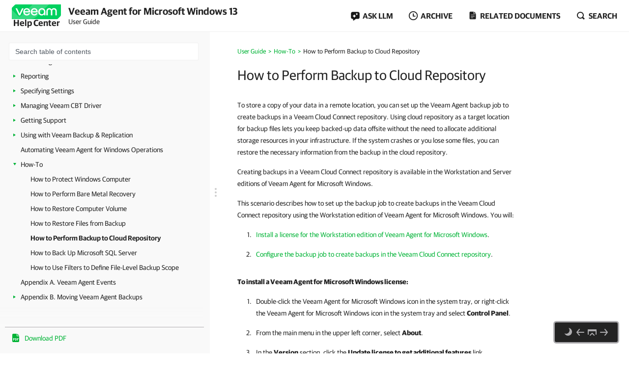

--- FILE ---
content_type: text/html
request_url: https://helpcenter.veeam.com/docs/agentforwindows/userguide/howto_backup_to_cloud.html
body_size: 20367
content:
<!DOCTYPE html>
<html lang="en" itemscope="" itemtype="https://schema.org/TechArticle">
    <head>
        <meta charset="utf-8">
        <title>How to Perform Backup to Cloud Repository - Veeam Agent for Microsoft Windows User Guide</title>
        <!--ZOOMSTOPFOLLOW-->
        <link rel="preload" href="//css.veeam.com/helpcenter/helpcenter_2dbedbc9c8209796e2077d7aa56662f2.css" as="style" type="text/css">
        <meta name="description" content="To store a copy of your data in a remote location, you can set up the Veeam Agent backup job to create backups in a Veeam Cloud Connect...">
        <link rel="canonical" href="https://helpcenter.veeam.com/docs/agentforwindows/userguide/howto_backup_to_cloud.html">
        <meta name="viewport" content="width=device-width, initial-scale=1.0">
        <meta property="og:title" content="How to Perform Backup to Cloud Repository - Veeam Agent for Microsoft Windows User Guide">
        <meta property="og:description" content="To store a copy of your data in a remote location, you can set up the Veeam Agent backup job to create backups in a Veeam Cloud Connect repository. Using cloud repository as a target location for backup files...">
        <meta property="og:url" content="https://helpcenter.veeam.com/docs/agentforwindows/userguide/howto_backup_to_cloud.html">
        <meta property="og:image" content="https://img.veeam.com/facebook/1600x800_helpcenter_es_build.png">
        <meta property="og:type" content="article">
        <meta property="fb:admins" content="100006069794563">
        <meta property="og:site_name" content="Veeam Help Center">
        <meta itemprop="url" content="https://helpcenter.veeam.com/docs/agentforwindows/userguide/howto_backup_to_cloud.html">
        <meta itemprop="description" content="To store a copy of your data in a remote location, you can set up the Veeam Agent backup job to create backups in a Veeam Cloud Connect repository. Using cloud repository as a target location for backup files...">
        <meta itemprop="dateModified" content="2024-12-10">
        <meta itemprop="datePublished" content="2026-01-09">
        <meta itemprop="thumbnailUrl" content="https://img.veeam.com/facebook/800x800_ijw_logo.png">
        <meta itemprop="inLanguage" content="en">
        <meta id="meta-version" itemprop="version" content="13">
        <link itemprop="mainEntityOfPage" href="https://helpcenter.veeam.com/docs/agentforwindows/userguide/howto_backup_to_cloud.html">
        <link rel="stylesheet" href="//css.veeam.com/helpcenter/helpcenter_2dbedbc9c8209796e2077d7aa56662f2.css">
        <link rel="icon" href="//img.veeam.com/favicon/favicon-16x16.ico" sizes="16x16">
        <link rel="icon" href="//img.veeam.com/favicon/favicon-16x16.png" sizes="16x16">
        <link rel="icon" href="//img.veeam.com/favicon/favicon-32x32.png" sizes="32x32">
        <link rel="icon" href="//img.veeam.com/favicon/favicon-57x57.png" sizes="57x57">
        <link rel="icon" href="//img.veeam.com/favicon/favicon-76x76.png" sizes="76x76">
        <link rel="icon" href="//img.veeam.com/favicon/favicon-128x128.png" sizes="128x128">
        <link rel="icon" href="//img.veeam.com/favicon/favicon-192x192.png" sizes="192x192">
        <link rel="icon" href="//img.veeam.com/favicon/favicon-228x228.png" sizes="228x228">
        <link rel="shortcut icon" href="//img.veeam.com/favicon/favicon-196x196px.png" sizes="196x196">
        <link rel="apple-touch-icon" href="//img.veeam.com/favicon/favicon-120x120.png" sizes="120x120">
        <link rel="apple-touch-icon" href="//img.veeam.com/favicon/favicon-152x152.png" sizes="152x152">
        <link rel="apple-touch-icon" href="//img.veeam.com/favicon/favicon-180x180.png" sizes="180x180">
        <script src="//js.veeam.com/helpcenter/vendor_60085d1c9b403553bdd754b378938f68.js" defer></script>
        <script>function setVersion(){var e=document.getElementById('meta-version'),l=window.location,v=e?'ver='+e.content:'';if(e&&l.search.indexOf('ver=')===-1)window.history.replaceState('','',l.pathname+(l.search?l.search+'&':'?')+v+l.hash);}setVersion();
</script>
        <script>function preAdjustToc(){var e=document.cookie.split(";");for(var t in e){var d=e[t].split("=");if(-1!==d[0].indexOf("hc_navpane_width")){var a=parseInt(d[1],10);if(!isNaN(a)){a<240&&(a=240),a>900&&(a=900);var i="",n=document.head||document.getElementsByTagName("head")[0],p=document.createElement("style");i+=".page-toc { width: "+a+"px; min-width: "+a+"px; }",i+=".topic-container { padding-left: "+(a+36)+"px}",p.appendChild(document.createTextNode(i)),n.appendChild(p)}}}}preAdjustToc();</script>
    </head>
    <body>
        <script>var lightThemeName="light",theme=localStorage.getItem("hc-preferred-theme")||lightThemeName;theme!==lightThemeName&&document.documentElement.classList.add("theme--"+theme);</script>
        <header class="page-header js-header">
            <div class="page-header__container js-header-viewport">
                <div class="page-header__left">
                    <a class="page-header__toc-toggle js-toggle-toc-mobile"></a>
                    <div class="page-header__logo">
                        <a href="//helpcenter.veeam.com/" target="_blank" class="page-header__logo-link">
                            <svg xmlns="http://www.w3.org/2000/svg" width="100" height="30" class="page-header__logo-img" viewBox="0 0 100 30" fill="none">
                                <title>Veeam Help Center</title>
                                <path d="M8.46718 0.0279752C7.57553 0.0279752 6.7169 0.382338 6.08744 1.01121L0.98572 6.10005C0.35526 6.72891 0 7.58437 0 8.47377V30L91.5869 29.9461C92.4785 29.9461 93.3371 29.5918 93.9666 28.9629L99.0113 23.9309C99.6417 23.3021 99.997 22.4466 99.997 21.5572L100 0.0269775L8.46718 0.0279752Z" fill="#00D15F"/>
                                <path opacity="0.2" d="M0 10.6598L0.0100075 29.992L34.1749 29.972C34.1749 29.972 37.9727 30.1457 40.9259 29.4939C46.3528 28.2971 49.5842 26.0032 53.6241 21.9744C60.4391 15.1767 75.7013 0 75.7013 0L42.2869 0.00399348L19.2681 22.8698C19.2681 22.8698 17.797 24.5099 15.8085 24.5109C14.3215 24.5119 13.4708 23.912 12.362 22.8898C12.0378 22.5903 0 10.6688 0 10.6598Z" fill="white"/>
                                <path d="M14.4967 22.2889L7.58765 7.89783H10.7019C10.7019 7.89783 15.6395 18.1993 15.7606 18.7213H15.8207C15.9447 18.1993 20.8793 7.89783 20.8793 7.89783H24.0236L17.1146 22.2889H14.4967Z" fill="white"/>
                                <path d="M37.4045 16.1969H26.2153C26.6176 18.5337 28.3409 20.009 30.5625 20.009C32.3828 20.009 33.5827 19.3003 34.1991 17.9797H37.0953C36.2306 20.7147 33.7368 22.5904 30.5585 22.5904C26.3654 22.5904 23.2842 19.5478 23.2842 15.0869C23.2842 10.6598 26.3044 7.58337 30.5585 7.58337C34.3503 7.58337 37.4635 10.8136 37.4635 15.0869C37.4655 15.5181 37.4655 15.7656 37.4045 16.1969ZM26.2453 13.8591H34.5384C34.3543 11.8896 32.7521 10.1707 30.5625 10.1707C28.3409 10.1677 26.6747 11.6161 26.2453 13.8591Z" fill="white"/>
                                <path d="M52.7546 16.1969H41.5644C41.9667 18.5337 43.69 20.009 45.9116 20.009C47.7319 20.009 48.9318 19.3003 49.5483 17.9797H52.4444C51.5798 20.7147 49.0859 22.5904 45.9076 22.5904C41.7145 22.5904 38.6333 19.5478 38.6333 15.0869C38.6333 10.6598 41.6535 7.58337 45.9076 7.58337C49.6994 7.58337 52.8127 10.8136 52.8127 15.0869C52.8147 15.5181 52.8146 15.7656 52.7546 16.1969ZM41.5955 13.8591H49.8885C49.7044 11.8896 48.1022 10.1707 45.9126 10.1707C43.69 10.1677 42.0278 11.6161 41.5955 13.8591Z" fill="white"/>
                                <path d="M68.4462 15.0899V22.286H65.9493L65.7012 20.042C64.5914 21.704 62.6509 22.5934 60.8907 22.5934C56.9448 22.5934 53.9546 19.4571 53.9546 15.0899C53.9546 10.7867 57.1589 7.58643 61.2589 7.58643C65.0237 7.58643 68.4462 10.2916 68.4462 15.0899ZM65.6061 15.0899C65.6061 11.9236 63.5116 10.1718 61.2589 10.1718C58.7921 10.1718 56.7907 12.1412 56.7907 15.0899C56.7907 18.0426 58.641 20.0081 61.2589 20.0081C63.4815 20.0081 65.6061 18.1624 65.6061 15.0899Z" fill="white"/>
                                <path d="M70.3564 22.2849V13.7692C70.3564 10.1717 72.6691 7.59033 76.2768 7.59033C79.1729 7.59033 80.715 9.52685 80.9332 10.2046H80.9932C81.2074 9.52884 82.7495 7.59033 85.6496 7.59033C89.2562 7.59033 91.5699 10.1717 91.5699 13.7692V22.2859H88.7339V13.9838C88.7339 11.647 87.6851 10.2326 85.5595 10.2326C83.431 10.2326 82.3852 11.647 82.3852 14.0447V22.3168H79.5492V14.0447C79.5492 11.647 78.5004 10.2326 76.3748 10.2326C74.2493 10.2326 73.2005 11.647 73.2005 13.9838V22.2859L70.3564 22.2849Z" fill="white"/>
                            </svg>
                            <span class="page-header__logo-title">Help Center</span>
                        </a>
                    </div>
                    <div class="page-header__context">Veeam Agent for Microsoft Windows 13<br><span class="document_title">User Guide</span></div>
                </div>
                <div class="page-header__controls">
                    <div class="related-documents js-ask-ai-container">
                        <a class="related-documents__toggle related-documents__toggle--ask-ai js-ask-ai-toggle"><span>ASK LLM</span></a>
                        <div class="related-documents__overlay"></div>
                        <div class="related-documents__inner related-documents__inner--small js-ask-ai-inner">
                            <div class="related-documents__list js-ask-ai-list-links">
                                <a href="//chat.openai.com/?q={%ASK_AI_Q%}&hints=search&temporary-chat=true"
                                   rel="nofollow" target="_blank">
                                    <div class="ask-ai-icon">
                                        <svg aria-label="ChatGPT" viewBox="0 0 320 320"
                                             xmlns="http://www.w3.org/2000/svg">
                                            <path d="M297.1,131c7.3-21.8,4.8-45.7-6.9-65.5-17.5-30.4-52.6-46-86.8-38.7C188.1,9.6,166.2-.1,143.2,0c-35,0-66.1,22.5-76.9,55.8-22.5,4.6-41.9,18.7-53.3,38.7C-4.6,124.8-.6,163,22.9,189c-7.3,21.8-4.8,45.7,6.9,65.5,17.5,30.4,52.6,46,86.8,38.7,15.2,17.2,37.2,27,60.1,26.8,35.1,0,66.2-22.5,76.9-55.9,22.5-4.6,41.9-18.7,53.3-38.7,17.6-30.3,13.5-68.5-9.9-94.5h0ZM176.8,299.1c-14,0-27.6-4.9-38.4-13.9.5-.3,1.3-.7,1.9-1.1l63.7-36.8c3.3-1.9,5.3-5.3,5.2-9.1v-89.8l26.9,15.6c.3.1.5.4.5.7v74.4c0,33.1-26.8,59.9-59.9,60h0ZM47.9,244c-7-12.1-9.6-26.4-7.2-40.2.5.3,1.3.8,1.9,1.1l63.7,36.8c3.2,1.9,7.2,1.9,10.5,0l77.8-44.9v31.1c0,.3-.1.6-.4.8l-64.4,37.2c-28.7,16.5-65.3,6.7-81.9-21.9h0ZM31.2,105c7-12.2,18-21.5,31.2-26.3,0,.6,0,1.5,0,2.2v73.6c0,3.7,2,7.2,5.2,9.1l77.8,44.9-26.9,15.6c-.3.2-.6.2-.9,0l-64.4-37.2c-28.6-16.6-38.5-53.2-22-81.9h0ZM252.4,156.4l-77.8-44.9,26.9-15.5c.3-.2.6-.2.9,0l64.4,37.2c28.7,16.6,38.5,53.3,21.9,81.9-7,12.1-18,21.4-31.2,26.3v-75.8c0-3.7-2-7.2-5.2-9.1h0ZM279.2,116.1c-.5-.3-1.3-.8-1.9-1.1l-63.7-36.8c-3.2-1.9-7.2-1.9-10.5,0l-77.8,44.9v-31.1c0-.3.1-.6.4-.8l64.4-37.2c28.7-16.5,65.4-6.7,81.9,22,7,12.1,9.5,26.3,7.1,40.1h0ZM110.7,171.5l-26.9-15.6c-.3-.1-.5-.4-.5-.7v-74.4c0-33.1,26.9-60,60-59.9,14,0,27.6,4.9,38.3,13.9-.5.3-1.3.7-1.9,1.1l-63.7,36.8c-3.3,1.8-5.3,5.3-5.2,9.1v89.8s0,0,0,0ZM125.3,140l34.7-20,34.7,20v40l-34.6,20-34.7-20v-40Z"
                                                  fill="var(--documents-link-color,#232323)" />
                                        </svg>
                                    </div>
                                    Ask ChatGPT
                                </a>
                                <a href="//x.com/i/grok?text={%ASK_AI_Q%}" rel="nofollow" target="_blank">
                                    <div class="ask-ai-icon">
                                        <svg aria-label="Grok" viewBox="0 0 512 492"
                                             xmlns="http://www.w3.org/2000/svg">
                                            <path d="M197.8,315.5l170.2-125.8c8.3-6.2,20.3-3.8,24.3,5.8,20.9,50.5,11.6,111.3-30.1,152.9-41.6,41.7-99.6,50.8-152.5,30l-57.8,26.8c83,56.8,183.7,42.7,246.7-20.3,49.9-50,65.4-118.2,50.9-179.6h.1c-21-90.1,5.2-126.2,58.7-200,1.3-1.8,2.6-3.5,3.8-5.3l-70.4,70.5v-.2l-243.9,245.3M162.6,346.1c-59.6-57-49.3-145.1,1.5-195.9,37.6-37.6,99.1-53,152.9-30.4l57.7-26.7c-12-8.8-25.1-16-39-21.3-71.5-29.2-153.5-12.7-208,41.9-54,54.1-71,137.3-41.9,208.3,21.8,53.1-13.9,90.6-49.9,128.5-12.8,13.4-25.6,26.9-35.9,41.1l162.6-145.4"
                                                  fill="var(--documents-link-color,#232323)" />
                                        </svg>
                                    </div>
                                    Ask Grok
                                </a>
                                <a href="//perplexity.ai/search?q={%ASK_AI_Q%}" rel="nofollow" target="_blank">
                                    <div class="ask-ai-icon">
                                        <svg aria-label="Perplexity" viewBox="0 0 24 24"
                                             xmlns="http://www.w3.org/2000/svg">
                                            <path d="M22.4,7.1h-2.3V0l-7.5,6.4V.2h-1.2v6.2L4.5,0v7.1H1.6v10.4h2.9v6.5l6.9-6.4v6.2h1.2v-6l6.9,6.2v-6.5h2.9V7.1h0ZM18.9,2.6v4.5h-5.4l5.4-4.5ZM5.6,2.6l4.9,4.5h-4.9s0-4.5,0-4.5ZM2.8,16.3v-8.1h7.8l-6.1,6.1v2s-1.7,0-1.7,0ZM5.6,21.4v-3.9h0v-2.6l5.8-5.8v7s-5.8,5.3-5.8,5.3ZM18.4,21.4l-5.8-5.2v-7.2l5.8,5.8v6.6ZM21.2,16.3h-1.7v-2l-6.1-6.1h7.8s0,8.1,0,8.1Z"
                                                  fill="var(--documents-link-color,#232323)" />
                                        </svg>
                                    </div>
                                    Ask Perplexity
                                </a>
                            </div>
                        </div>
                    </div>
                    <div class="related-documents js-versions-list-container hidden">
                        <a class="related-documents__toggle related-documents__toggle--archive js-versions-list-toggle"
                        ><span>Archive</span></a
                        >
                        <div class="related-documents__overlay"></div>
                        <div class="related-documents__inner related-documents__inner--small js-versions-inner">
                            <div class="related-documents__list js-versions-list-links"><a href="https://helpcenter.veeam.com/archive/agentforwindows/60/userguide/" rel="nofollow">Version 6</a> <a href="https://helpcenter.veeam.com/archive/agentforwindows/50/userguide/" rel="nofollow">Version 5.0</a></div>
                        </div>
                    </div>
                    <div class="related-documents related-documents--fullscreen-mobile js-docs-list-container">
                        <a class="related-documents__toggle related-documents__toggle--doc js-docs-list-toggle"><span>Related documents</span></a>
                        <div class="related-documents__overlay"></div>
                        <div class="related-documents__inner js-docs-inner">
                            <div class="related-documents__search-container js-docs-search-container">
                                <input class="related-documents__search js-docs-search" type="text" value="" placeholder="Search related documents">
                                <a class="js-docs-clear related-documents__form-clear"></a>
                            </div>
                            <div class="related-documents__list js-docs-list-links">
                                <div id="base_documents"><a href="https://helpcenter.veeam.com/docs/agentforwindows/configurator/">Configurator Reference</a></div>
                                <div id="additional_documents"><div id="additional_documents"><a href="https://helpcenter.veeam.com/docs/vbr/userguide/protect_comp.html?ver=13">Veeam Agent Backup with Veeam Backup & Replication</a> <a href="https://www.veeam.com/documentation-guides-datasheets.html?prd=vbr">Veeam Backup & Replication Documentation</a> <a href="https://www.veeam.com/documentation-guides-datasheets.html?prd=one">Veeam ONE Documentation</a> <a href="https://www.veeam.com/documentation-guides-datasheets.html?prd=mp">Veeam Management Pack Documentation</a> <a href="https://www.veeam.com/documentation-guides-datasheets.html?prd=val">Veeam Agent for Linux Documentation</a> <a href="https://www.veeam.com/documentation-guides-datasheets.html?prd=vam">Veeam Agent for Mac Documentation</a> <a href="https://www.veeam.com/documentation-guides-datasheets.html?prd=vaos">Veeam Agent for Oracle Solaris Documentation</a> <a href="https://www.veeam.com/documentation-guides-datasheets.html?prd=vaix">Veeam Agent for IBM AIX Documentation</a></div></div>
                                <div class="related-documents__global-search js-docs-global-search" style="display: none">
                                    <a tabindex="0" class="search-link--global js-docs-global-search-link" data-search="">Search for "<span></span>" in this document</a>
                                </div>
                            </div>
                        </div>
                    </div>
                    <div class="site-search js-search-container">
                        <a class="site-search__toggle js-search-button"><span>Search</span></a>
                        <div class="site-search__overlay"></div>
                        <div class="site-search__form-container js-search-box">
                            <div class="site-search__form">
                                <input autocomplete="off" type="text" size="5" id="search_txt" name="search_txt" class="site-search__form-input js-search-field" placeholder="Search">
                                <a class="js-search-clear site-search__form-clear"></a>
                            </div>
                        </div>
                    </div>
                </div>
            </div>
        </header>
        <div class="content js-page-content">
            <div class="viewport js-content-viewport">
                <nav class="page-toc mobile-hidden js-page-toc">
                    <div class="page-toc__title">Veeam Agent for Microsoft Windows 13<br><span class="document_title">User Guide</span></div>
                    <div class="page-toc__search js-toc-search">
                        <div class="page-toc__search-inner js-toc-search-container">
                            <input class="page-toc__search-input js-toc-search-input" type="text" value="" placeholder="Search table of contents">
                            <a class="js-toc-search-clear page-toc__search-clear"></a>
                        </div>
                        <div class="page-toc__search-container">
                            <div class="page-toc__search-list js-toc-search-list"></div>
                        </div>
                    </div>
                    <ul class="page-toc__search-links js-toc-search-links"><li class="has-list"><a href="overview.html" title="Overview">Overview</a><i></i><ul><li><a href="architecture.html" title="Solution Architecture">Solution Architecture</a></li><li><a href="operation_modes.html" title="Standalone and Managed Operation Modes">Standalone and Managed Operation Modes</a></li><li class="has-list"><a href="backup.html" title="Data Backup">Data Backup</a><i></i><ul><li class="has-list"><a href="backup_types.html" title="Backup Types">Backup Types</a><i></i><ul><li><a href="volume_backup.html" title="Volume-Level Backup">Volume-Level Backup</a></li><li><a href="file_backup.html" title="File-Level Backup">File-Level Backup</a></li><li><a href="system_state_backup.html" title="System State Data Backup">System State Data Backup</a></li><li><a href="personal_files_backup.html" title="Personal Data Backup">Personal Data Backup</a></li></ul></li><li><a href="backup_hiw.html" title="How Backup Works">How Backup Works</a></li><li><a href="scheduled_backup_job.html" title="Backup Job">Backup Job</a></li><li class="has-list"><a href="scheduled_backup.html" title="Backup Job Schedule">Backup Job Schedule</a><i></i><ul><li class="has-list"><a href="scheduled_backup_free_workstation.html" title="Scheduling Options in Free and Workstation Editions">Scheduling Options in Free and Workstation Editions</a><i></i><ul><li><a href="scheduled_backup_missed.html" title="Missed Backup Schedule">Missed Backup Schedule</a></li><li><a href="scheduled_backup_events.html" title="Backup on Specific Events">Backup on Specific Events</a></li><li><a href="scheduled_backup_retry.html" title="Automatic Job Retries">Automatic Job Retries</a></li></ul></li><li class="has-list"><a href="scheduled_backup_server.html" title="Scheduling Options in Server Edition">Scheduling Options in Server Edition</a><i></i><ul><li><a href="job_schedule.html" title="Automatic Startup Schedule">Automatic Startup Schedule</a></li><li><a href="job_retry.html" title="Job Retry">Job Retry</a></li><li><a href="backup_window.html" title="Backup Window">Backup Window</a></li></ul></li><li><a href="schedule_wakeup.html" title="Computer Wake Up from Sleep">Computer Wake Up from Sleep</a></li></ul></li><li class="has-list"><a href="adhoc_backup.html" title="Ad-Hoc Backup">Ad-Hoc Backup</a><i></i><ul><li><a href="adhoc_backup_incremental.html" title="Ad-Hoc Incremental Backup">Ad-Hoc Incremental Backup</a></li><li><a href="adhoc_backup_full.html" title="Standalone Full Backup">Standalone Full Backup</a></li></ul></li><li><a href="parallel_disk_processing.html" title="Parallel Disk Processing">Parallel Disk Processing</a></li><li class="has-list"><a href="backup_chain.html" title="Backup Chain">Backup Chain</a><i></i><ul><li><a href="backup_files.html" title="Types of Backup Files">Types of Backup Files</a></li><li class="has-list"><a href="retention.html" title="Short-Term Retention Policy">Short-Term Retention Policy</a><i></i><ul><li><a href="retention_days.html" title="General Short-term Retention Policy">General Short-term Retention Policy</a></li><li><a href="retention_deleted_items.html" title="Retention Policy for Outdated Backups">Retention Policy for Outdated Backups</a></li></ul></li><li><a href="gfs_retention.html" title="Long-Term Retention Policy (GFS)">Long-Term Retention Policy (GFS)</a></li><li><a href="active_full_backup.html" title="Active Full Backup">Active Full Backup</a></li><li class="has-list"><a href="synthetic_full_backup.html" title="Synthetic Full Backup">Synthetic Full Backup</a><i></i><ul><li><a href="synthetic_full_hiw.html" title="How Synthetic Full Backup Works">How Synthetic Full Backup Works</a></li></ul></li><li><a href="backup_compact_file.html" title="Compact of Full Backup File">Compact of Full Backup File</a></li></ul></li><li class="has-list"><a href="backup_to_object_storage.html" title="Backup to Object Storage">Backup to Object Storage</a><i></i><ul><li class="has-list"><a href="backup_immutability.html" title="Backup Immutability">Backup Immutability</a><i></i><ul><li><a href="backup_immutability_hiw.html" title="How Backup Immutability Works">How Backup Immutability Works</a></li><li><a href="immutability_block_generation.html" title="Block Generation">Block Generation</a></li></ul></li></ul></li><li><a href="backup_to_dedup_storage_app.html" title="Backup to Deduplicating Storage Appliances">Backup to Deduplicating Storage Appliances</a></li><li><a href="cloud_connect.html" title="Backup to Veeam Cloud Connect Repository">Backup to Veeam Cloud Connect Repository</a></li><li class="has-list"><a href="backup_health_check.html" title="Health Check for Backup Files">Health Check for Backup Files</a><i></i><ul><li><a href="health_check_standard.html" title="Standard Health Check">Standard Health Check</a></li><li><a href="health_check_object_storage.html" title="Health Check for Object Storage">Health Check for Object Storage</a></li></ul></li><li class="has-list"><a href="backup_cbt.html" title="Changed Block Tracking">Changed Block Tracking</a><i></i><ul><li><a href="backup_cbt_default.html" title="Default Changed Block Tracking Mechanism">Default Changed Block Tracking Mechanism</a></li><li><a href="backup_cbt_driver.html" title="Veeam Changed Block Tracking Driver">Veeam Changed Block Tracking Driver</a></li></ul></li><li><a href="compression_deduplication.html" title="Data Compression">Data Compression</a></li><li class="has-list"><a href="guest_processing.html" title="Guest Processing">Guest Processing</a><i></i><ul><li><a href="application_aware_processing.html" title="Application-Aware Processing">Application-Aware Processing</a></li><li><a href="pre_post_scripts.html" title="Pre-Freeze and Post-Thaw Scripts">Pre-Freeze and Post-Thaw Scripts</a></li><li class="has-list"><a href="transaction_truncation.html" title="Transaction Log Truncation">Transaction Log Truncation</a><i></i><ul><li><a href="copy_only.html" title="Copy Only Backup">Copy Only Backup</a></li></ul></li><li class="has-list"><a href="sql_backup.html" title="Microsoft SQL Server and Oracle Logs Backup">Microsoft SQL Server and Oracle Logs Backup</a><i></i><ul><li><a href="sql_backup_job.html" title="Database Log Backup Job">Database Log Backup Job</a></li><li><a href="sql_backup_hiw.html" title="How Microsoft SQL Server Log Backup Works">How Microsoft SQL Server Log Backup Works</a></li><li><a href="oracle_backup_hiw.html" title="How Oracle Archived Log Backup Works">How Oracle Archived Log Backup Works</a></li><li><a href="sql_backup_retention.html" title="Retention for Database Log Backups">Retention for Database Log Backups</a></li></ul></li><li class="has-list"><a href="indexing.html" title="File System Indexing">File System Indexing</a><i></i><ul><li><a href="indexing_hiw.html" title="How File Indexing Works">How File Indexing Works</a></li></ul></li></ul></li><li class="has-list"><a href="data_encryption.html" title="Data Encryption">Data Encryption</a><i></i><ul><li><a href="encryption_hiw.html" title="How Data Encryption Works">How Data Encryption Works</a></li><li><a href="decryption_hiw.html" title="How Data Decryption Works">How Data Decryption Works</a></li><li><a href="encrypted_backup_chain.html" title="Continuing Encrypted Backup Chain">Continuing Encrypted Backup Chain</a></li></ul></li><li class="has-list"><a href="backup_cache.html" title="Backup Cache">Backup Cache</a><i></i><ul><li><a href="backup_cache_hiw.html" title="How Backup Cache Works">How Backup Cache Works</a></li><li><a href="backup_cache_limitations.html" title="Limitations for Backup Cache">Limitations for Backup Cache</a></li></ul></li><li><a href="rotated_drives.html" title="Backup to Rotated Drives">Backup to Rotated Drives</a></li><li><a href="backup_usb.html" title="Backup of External Drives">Backup of External Drives</a></li></ul></li><li class="has-list"><a href="restore.html" title="Data Restore">Data Restore</a><i></i><ul><li class="has-list"><a href="restore_volume.html" title="Volume-Level Restore">Volume-Level Restore</a><i></i><ul><li class="has-list"><a href="data_restore_with_volume_resize.html" title="Volume Resize">Volume Resize</a><i></i><ul><li><a href="shrink_hiw.html" title="How Volume Shrink Works">How Volume Shrink Works</a></li><li><a href="extend_hiw.html" title="How Volume Extend Works">How Volume Extend Works</a></li></ul></li></ul></li><li><a href="restore_file.html" title="File-Level Restore">File-Level Restore</a></li><li><a href="encryption_restore.html" title="Restore from Encrypted Backups">Restore from Encrypted Backups</a></li></ul></li><li class="has-list"><a href="recovery_media.html" title="Veeam Recovery Media">Veeam Recovery Media</a><i></i><ul><li><a href="recovery_media_drivers.html" title="Drivers in Veeam Recovery Media">Drivers in Veeam Recovery Media</a></li></ul></li><li><a href="bitlocker.html" title="BitLocker Encrypted Volumes Support">BitLocker Encrypted Volumes Support</a></li><li><a href="vbr_integration.html" title="Integration with Veeam Backup &amp; Replication">Integration with Veeam Backup &amp; Replication</a></li></ul></li><li><a href="agent_management.html" title="Managing Veeam Agent in Veeam Backup &amp; Replication">Managing Veeam Agent in Veeam Backup &amp; Replication</a></li><li class="has-list"><a href="requirements.html" title="Planning and Preparation">Planning and Preparation</a><i></i><ul><li><a href="system_requirements.html" title="System Requirements">System Requirements</a></li><li><a href="permissions.html" title="Permissions">Permissions</a></li><li><a href="ports.html" title="Ports">Ports</a></li></ul></li><li class="has-list"><a href="installation.html" title="Installation and Configuration">Installation and Configuration</a><i></i><ul><li><a href="installation_before.html" title="Before You Begin">Before You Begin</a></li><li><a href="installation_process.html" title="Installing Veeam Agent for Microsoft Windows">Installing Veeam Agent for Microsoft Windows</a></li><li><a href="installation_unattended.html" title="Installing Veeam Agent for Microsoft Windows in Unattended Mode">Installing Veeam Agent for Microsoft Windows in Unattended Mode</a></li><li><a href="install_sysprep.html" title="Using Sysprep and Veeam Agent for Microsoft Windows">Using Sysprep and Veeam Agent for Microsoft Windows</a></li><li><a href="upgrade_process.html" title="Upgrading Veeam Agent for Microsoft Windows">Upgrading Veeam Agent for Microsoft Windows</a></li><li><a href="installation_advanced.html" title="Configuring Advanced Settings">Configuring Advanced Settings</a></li><li><a href="uninstallation_process.html" title="Uninstalling Veeam Agent for Microsoft Windows">Uninstalling Veeam Agent for Microsoft Windows</a></li><li><a href="installaton_after.html" title="What You Do Next">What You Do Next</a></li></ul></li><li><a href="quickstart.html" title="Getting Started">Getting Started</a></li><li class="has-list"><a href="licensing.html" title="Licensing">Licensing</a><i></i><ul><li><a href="license_editions.html" title="Product Editions">Product Editions</a></li><li><a href="license_agreement.html" title="License Agreements">License Agreements</a></li><li><a href="settings_manage_license_mode.html" title="Installing License">Installing License</a></li><li><a href="settings_mode.html" title="Selecting Product Edition">Selecting Product Edition</a></li><li><a href="settings_revoke_license.html" title="Revoking License">Revoking License</a></li></ul></li><li class="has-list"><a href="data_protection.html" title="Performing Backup">Performing Backup</a><i></i><ul><li class="has-list"><a href="image_create.html" title="Creating Veeam Recovery Media">Creating Veeam Recovery Media</a><i></i><ul><li><a href="image_create_before.html" title="Before You Begin">Before You Begin</a></li><li class="has-list"><a href="image_create_ui.html" title="Creating Veeam Recovery Media with UI">Creating Veeam Recovery Media with UI</a><i></i><ul><li><a href="image_create_launch.html" title="Step 1. Launch Create Recovery Media Wizard">Step 1. Launch Create Recovery Media Wizard</a></li><li><a href="image_create_options.html" title="Step 2. Specify Recovery Media Options">Step 2. Specify Recovery Media Options</a></li><li><a href="image_create_path.html" title="Step 3. Specify Path to ISO">Step 3. Specify Path to ISO</a></li><li><a href="image_create_review.html" title="Step 4. Review Recovery Image Settings">Step 4. Review Recovery Image Settings</a></li><li><a href="image_create_after.html" title="What You Do Next">What You Do Next</a></li></ul></li><li><a href="image_create_cmd.html" title="Creating Veeam Recovery Media with Command Line Interface">Creating Veeam Recovery Media with Command Line Interface</a></li><li><a href="image_mode.html" title="Defining Veeam Recovery Media Operation Mode">Defining Veeam Recovery Media Operation Mode</a></li></ul></li><li class="has-list"><a href="backup_job_create.html" title="Creating Backup Jobs">Creating Backup Jobs</a><i></i><ul><li><a href="backup_job_before.html" title="Before You Begin">Before You Begin</a></li><li><a href="backup_job_launch.html" title="Step 1. Launch New Backup Job Wizard">Step 1. Launch New Backup Job Wizard</a></li><li><a href="backup_job_name.html" title="Step 2. Specify Job Name and Description">Step 2. Specify Job Name and Description</a></li><li><a href="backup_job_mode.html" title="Step 3. Select Backup Mode">Step 3. Select Backup Mode</a></li><li class="has-list"><a href="backup_job_scope.html" title="Step 4. Specify Backup Scope Settings">Step 4. Specify Backup Scope Settings</a><i></i><ul><li><a href="backup_job_volumes.html" title="Selecting Volumes to Back Up">Selecting Volumes to Back Up</a></li><li><a href="backup_job_folders.html" title="Selecting Folders to Back Up">Selecting Folders to Back Up</a></li></ul></li><li><a href="backup_job_target.html" title="Step 5. Select Backup Destination">Step 5. Select Backup Destination</a></li><li class="has-list"><a href="backup_job_target_settings.html" title="Step 6. Specify Backup Storage Settings">Step 6. Specify Backup Storage Settings</a><i></i><ul><li><a href="backup_job_drive.html" title="Local Storage Settings">Local Storage Settings</a></li><li class="has-list"><a href="backup_job_object_storage.html" title="Object Storage Settings">Object Storage Settings</a><i></i><ul><li><a href="backup_job_object_storage_s3_compatible.html" title="S3 Compatible Settings">S3 Compatible Settings</a></li><li><a href="backup_job_object_storage_s3.html" title="Amazon S3 Settings">Amazon S3 Settings</a></li><li><a href="backup_job_object_storage_google.html" title="Google Cloud Storage Settings">Google Cloud Storage Settings</a></li><li><a href="backup_job_object_storage_azure.html" title="Microsoft Azure Blob Storage Settings">Microsoft Azure Blob Storage Settings</a></li></ul></li><li><a href="backup_job_share.html" title="Shared Folder Settings">Shared Folder Settings</a></li><li><a href="backup_job_vbr.html" title="Veeam Backup Repository Settings">Veeam Backup Repository Settings</a></li><li><a href="backup_job_sp_settings.html" title="Veeam Cloud Connect Repository Settings">Veeam Cloud Connect Repository Settings</a></li></ul></li><li><a href="backup_job_gfs_settings.html" title="Step 7. Specify GFS Retention Policy">Step 7. Specify GFS Retention Policy</a></li><li class="has-list"><a href="backup_job_advanced.html" title="Step 8. Specify Advanced Backup Settings">Step 8. Specify Advanced Backup Settings</a><i></i><ul><li><a href="backup_job_advanced_backup.html" title="Backup Settings">Backup Settings</a></li><li><a href="backup_job_maintenance.html" title="Maintenance Settings">Maintenance Settings</a></li><li><a href="backup_job_advanced_storage.html" title="Storage Settings">Storage Settings</a></li></ul></li><li><a href="backup_job_cache.html" title="Step 9. Specify Backup Cache Settings">Step 9. Specify Backup Cache Settings</a></li><li class="has-list"><a href="backup_job_vss.html" title="Step 10. Specify Guest Processing Settings">Step 10. Specify Guest Processing Settings</a><i></i><ul><li><a href="backup_job_vss_general.html" title="Application-Aware Processing">Application-Aware Processing</a></li><li><a href="backup_job_vss_sql.html" title="Microsoft SQL Server Transaction Log Settings">Microsoft SQL Server Transaction Log Settings</a></li><li><a href="backup_job_vss_oracle.html" title="Oracle Archived Log Settings">Oracle Archived Log Settings</a></li><li><a href="backup_job_vss_sharepoint.html" title="Microsoft SharePoint Account Settings">Microsoft SharePoint Account Settings</a></li><li><a href="backup_job_vss_scripts.html" title="Pre-Freeze and Post-Thaw Scripts">Pre-Freeze and Post-Thaw Scripts</a></li><li><a href="backup_job_vss_indexing.html" title="File Indexing">File Indexing</a></li></ul></li><li class="has-list"><a href="backup_job_schedule.html" title="Step 11. Specify Backup Schedule">Step 11. Specify Backup Schedule</a><i></i><ul><li><a href="backup_job_schedule_free_desktop.html" title="Scheduling Settings in Free and Workstation Editions">Scheduling Settings in Free and Workstation Editions</a></li><li><a href="backup_job_schedule_server.html" title="Scheduling Settings in Server Edition">Scheduling Settings in Server Edition</a></li></ul></li><li><a href="backup_job_review.html" title="Step 12. Review Backup Job Settings">Step 12. Review Backup Job Settings</a></li><li><a href="backup_job_after.html" title="What You Do Next">What You Do Next</a></li></ul></li><li class="has-list"><a href="managing_backup_jobs.html" title="Managing Backup Jobs">Managing Backup Jobs</a><i></i><ul><li><a href="backup_job_edit.html" title="Editing Backup Job Settings">Editing Backup Job Settings</a></li><li><a href="disable_backup_job.html" title="Disabling and Enabling Scheduled Backups">Disabling and Enabling Scheduled Backups</a></li><li><a href="backup_job_stop.html" title="Stopping Backup Job">Stopping Backup Job</a></li><li><a href="backup_job_remove.html" title="Removing Backup Job">Removing Backup Job</a></li></ul></li><li><a href="post-job_activity_prompt.html" title="Controlling Backup Post-Job Action">Controlling Backup Post-Job Action</a></li><li class="has-list"><a href="performing_adhoc_backups.html" title="Performing Ad-Hoc Backups">Performing Ad-Hoc Backups</a><i></i><ul><li><a href="backup_incremental.html" title="Creating Incremental Backups">Creating Incremental Backups</a></li><li><a href="backup_active_full.html" title="Creating Active Full Backups">Creating Active Full Backups</a></li><li><a href="backup_standalone_full.html" title="Creating Standalone Full Backups">Creating Standalone Full Backups</a></li><li><a href="backup_standalone_full_location.html" title="Performing Backup to Another Location">Performing Backup to Another Location</a></li></ul></li><li><a href="backup_cmd.html" title="Performing Backup with Command Line Interface">Performing Backup with Command Line Interface</a></li><li><a href="backup_delete.html" title="Deleting Backups">Deleting Backups</a></li><li class="has-list"><a href="backup_cache_manage.html" title="Managing Backup Cache">Managing Backup Cache</a><i></i><ul><li><a href="backup_cache_view_log.html" title="Monitoring Backup Cache Activity">Monitoring Backup Cache Activity</a></li><li><a href="backup_cache_pause.html" title="Pausing Backup Cache Synchronization">Pausing Backup Cache Synchronization</a></li><li><a href="backup_cache_purge.html" title="Deleting Restore Points from Backup Cache">Deleting Restore Points from Backup Cache</a></li></ul></li></ul></li><li class="has-list"><a href="disaster_recovery.html" title="Performing Restore">Performing Restore</a><i></i><ul><li class="has-list"><a href="image_boot.html" title="Restoring from Veeam Recovery Media">Restoring from Veeam Recovery Media</a><i></i><ul><li><a href="baremetal_byb.html" title="Before You Begin">Before You Begin</a></li><li class="has-list"><a href="image_boot_manual.html" title="Restoring from Veeam Recovery Media in the Manual Mode">Restoring from Veeam Recovery Media in the Manual Mode</a><i></i><ul><li><a href="baremetal_boot.html" title="Step 1. Boot from Veeam Recovery Media">Step 1. Boot from Veeam Recovery Media</a></li><li><a href="baremetal_network.html" title="Step 2. Select Network Adapter or Wireless Network">Step 2. Select Network Adapter or Wireless Network</a></li><li><a href="baremetal_launch.html" title="Step 3. Launch Veeam Recovery Media Wizard">Step 3. Launch Veeam Recovery Media Wizard</a></li><li><a href="baremetal_source.html" title="Step 4. Specify Backup File Location">Step 4. Specify Backup File Location</a></li><li><a href="baremetal_remote.html" title="Step 5. Select Network Storage Type">Step 5. Select Network Storage Type</a></li><li class="has-list"><a href="baremetal_remote_conf.html" title="Step 6. Specify Network Storage Settings">Step 6. Specify Network Storage Settings</a><i></i><ul><li class="has-list"><a href="baremetal_object_storage.html" title="Object Storage Settings">Object Storage Settings</a><i></i><ul><li><a href="baremetal_s3_compatible.html" title="S3 Compatible Settings">S3 Compatible Settings</a></li><li><a href="baremetal_amazon.html" title="Amazon S3 Settings">Amazon S3 Settings</a></li><li><a href="baremetal_google.html" title="Google Cloud Storage Settings">Google Cloud Storage Settings</a></li><li><a href="baremetal_azure.html" title="Microsoft Azure Blob Storage Settings">Microsoft Azure Blob Storage Settings</a></li></ul></li><li><a href="baremetal_share.html" title="Shared Folder Settings">Shared Folder Settings</a></li><li><a href="baremetal_vbr.html" title="Backup Server Settings">Backup Server Settings</a></li><li><a href="baremetal_sp.html" title="Service Provider Settings">Service Provider Settings</a></li></ul></li><li><a href="baremetal_backup.html" title="Step 7. Select Backup">Step 7. Select Backup</a></li><li><a href="baremetal_point.html" title="Step 8. Select Restore Point">Step 8. Select Restore Point</a></li><li><a href="baremetal_mode.html" title="Step 9. Select Data Restore Mode">Step 9. Select Data Restore Mode</a></li><li><a href="baremetal_disk_mapping.html" title="Step 10. Map Restored Disks">Step 10. Map Restored Disks</a></li><li><a href="baremetal_resize.html" title="Step 11. Resize Restored Volumes">Step 11. Resize Restored Volumes</a></li><li><a href="baremetal_start.html" title="Step 12. Start Restore Process">Step 12. Start Restore Process</a></li></ul></li><li><a href="image_boot_unattended.html" title="Restoring from Veeam Recovery Media in the Unattended Mode">Restoring from Veeam Recovery Media in the Unattended Mode</a></li></ul></li><li><a href="image_boot_endpoint.html" title="Using Veeam Agent and Microsoft Windows Tools">Using Veeam Agent and Microsoft Windows Tools</a></li><li><a href="image_boot_windows.html" title="Using Microsoft Windows Recovery Environment">Using Microsoft Windows Recovery Environment</a></li><li class="has-list"><a href="volume_restore.html" title="Restoring Volumes">Restoring Volumes</a><i></i><ul><li><a href="volume_restore_before.html" title="Before You Begin">Before You Begin</a></li><li><a href="volume_restore_launch.html" title="Step 1. Launch Volume Level Restore Wizard">Step 1. Launch Volume Level Restore Wizard</a></li><li><a href="volume_restore_source.html" title="Step 2. Specify Backup File Location">Step 2. Specify Backup File Location</a></li><li><a href="volume_restore_remote.html" title="Step 3. Select Network Storage Type">Step 3. Select Network Storage Type</a></li><li class="has-list"><a href="volume_restore_remote_conf.html" title="Step 4. Specify Network Storage Settings">Step 4. Specify Network Storage Settings</a><i></i><ul><li class="has-list"><a href="volume_restore_object_storage.html" title="Object Storage Settings">Object Storage Settings</a><i></i><ul><li><a href="volume_restore_s3_compatible.html" title="S3 Compatible Settings">S3 Compatible Settings</a></li><li><a href="volume_restore_amazon.html" title="Amazon S3 Settings">Amazon S3 Settings</a></li><li><a href="volume_restore_google.html" title="Google Cloud Storage Settings">Google Cloud Storage Settings</a></li><li><a href="volume_restore_azure.html" title="Microsoft Azure Blob Storage Settings">Microsoft Azure Blob Storage Settings</a></li></ul></li><li><a href="volume_restore_share.html" title="Shared Folder Settings">Shared Folder Settings</a></li><li><a href="volume_restore_vbr.html" title="Backup Server Settings">Backup Server Settings</a></li><li><a href="volume_restore_sp.html" title="Service Provider Settings">Service Provider Settings</a></li></ul></li><li><a href="volume_restore_backup.html" title="Step 5. Select Backup">Step 5. Select Backup</a></li><li><a href="volume_restore_point.html" title="Step 6. Select Restore Point">Step 6. Select Restore Point</a></li><li class="has-list"><a href="volume_restore_disk_mapping.html" title="Step 7. Map Restored Disks">Step 7. Map Restored Disks</a><i></i><ul><li><a href="volume_restore_allocate.html" title="Allocating Restored Volumes to Dynamic Disks">Allocating Restored Volumes to Dynamic Disks</a></li></ul></li><li><a href="volume_restore_resize.html" title="Step 8. Resize Restored Volumes">Step 8. Resize Restored Volumes</a></li><li><a href="volume_restore_complete.html" title="Step 9. Complete Restore Process">Step 9. Complete Restore Process</a></li></ul></li><li class="has-list"><a href="files_restore.html" title="Restoring Files and Folders">Restoring Files and Folders</a><i></i><ul><li><a href="files_restore_before.html" title="Before You Begin">Before You Begin</a></li><li><a href="files_restore_launch.html" title="Step 1. Launch File Level Restore Wizard">Step 1. Launch File Level Restore Wizard</a></li><li><a href="files_restore_source.html" title="Step 2. Specify Backup File Location">Step 2. Specify Backup File Location</a></li><li><a href="files_restore_remote.html" title="Step 3. Select Remote Storage Type">Step 3. Select Remote Storage Type</a></li><li class="has-list"><a href="files_restore_remote_conf.html" title="Step 4. Specify Remote Storage Settings">Step 4. Specify Remote Storage Settings</a><i></i><ul><li class="has-list"><a href="files_restore_object_storage.html" title="Object Storage Settings">Object Storage Settings</a><i></i><ul><li><a href="files_restore_s3_compatible.html" title="S3 Compatible Settings">S3 Compatible Settings</a></li><li><a href="files_restore_amazon.html" title="Amazon S3 Settings">Amazon S3 Settings</a></li><li><a href="files_restore_google.html" title="Google Cloud Storage Settings">Google Cloud Storage Settings</a></li><li><a href="files_restore_azure.html" title="Microsoft Azure Blob Storage Settings">Microsoft Azure Blob Storage Settings</a></li></ul></li><li><a href="files_restore_share.html" title="Shared Folder Settings">Shared Folder Settings</a></li><li><a href="files_restore_vbr.html" title="Backup Server Settings">Backup Server Settings</a></li><li><a href="files_restore_sp.html" title="Service Provider Settings">Service Provider Settings</a></li></ul></li><li><a href="files_restore_backup.html" title="Step 5. Select Backup">Step 5. Select Backup</a></li><li><a href="files_restore_point.html" title="Step 6. Select Restore Point">Step 6. Select Restore Point</a></li><li><a href="files_restore_complete.html" title="Step 7. Verify Restore Settings">Step 7. Verify Restore Settings</a></li><li class="has-list"><a href="files_restore_save.html" title="Step 8. Save Restored Files">Step 8. Save Restored Files</a><i></i><ul><li><a href="files_restore_initial.html" title="Saving Files to Initial Location">Saving Files to Initial Location</a></li><li><a href="files_restore_new.html" title="Saving Files to New Location">Saving Files to New Location</a></li><li><a href="files_restore_winexp.html" title="Working with Windows Explorer">Working with Windows Explorer</a></li><li><a href="files_restore_elevate.html" title="Elevating Access Rights">Elevating Access Rights</a></li><li><a href="files_restore_close.html" title="Closing Veeam Backup Browser">Closing Veeam Backup Browser</a></li></ul></li></ul></li><li><a href="restore_encrypted.html" title="Restoring Data from Encrypted Backups">Restoring Data from Encrypted Backups</a></li></ul></li><li class="has-list"><a href="reporting.html" title="Reporting">Reporting</a><i></i><ul><li class="has-list"><a href="reporting_control_panel.html" title="Viewing Statistics in Control Panel">Viewing Statistics in Control Panel</a><i></i><ul><li class="has-list"><a href="monitoring_restore_points.html" title="Viewing Statistics for Separate Restore Points">Viewing Statistics for Separate Restore Points</a><i></i><ul><li><a href="monitoring_restore_points_general.html" title="General Statistics">General Statistics</a></li><li><a href="monitoring_restore_points_db.html" title="Transaction Log Backup Statistics">Transaction Log Backup Statistics</a></li></ul></li><li><a href="monitoring_job_retries.html" title="Viewing Information About Job Retries">Viewing Information About Job Retries</a></li><li><a href="monitoring_backup_cache.html" title="Viewing Status of Restore Points in Backup Cache">Viewing Status of Restore Points in Backup Cache</a></li></ul></li><li><a href="reporting_tray.html" title="Monitoring Backup State with Tray Agent">Monitoring Backup State with Tray Agent</a></li><li><a href="reporting_taskbar.html" title="Monitoring Backup Process in Taskbar Button">Monitoring Backup Process in Taskbar Button</a></li><li><a href="viewing_events.html" title="Viewing and Dismissing Veeam Agent Events">Viewing and Dismissing Veeam Agent Events</a></li><li><a href="viewing_events_desktop.html" title="Viewing Events with Windows Notification Center">Viewing Events with Windows Notification Center</a></li><li><a href="reporting_email.html" title="Viewing Job Session Results in Email Reports">Viewing Job Session Results in Email Reports</a></li></ul></li><li class="has-list"><a href="settings.html" title="Specifying Settings">Specifying Settings</a><i></i><ul><li><a href="settings_resources.html" title="Throttling Backup Activities">Throttling Backup Activities</a></li><li class="has-list"><a href="settings_network.html" title="Restricting Network Connections Usage">Restricting Network Connections Usage</a><i></i><ul><li><a href="settings_network_bandwidth.html" title="Limiting Bandwidth Consumption">Limiting Bandwidth Consumption</a></li><li><a href="metered_connections.html" title="Disabling Backup over Metered Connections">Disabling Backup over Metered Connections</a></li><li><a href="settings_network_vpn.html" title="Disabling Backup over VPN Connections">Disabling Backup over VPN Connections</a></li><li><a href="settings_network_wifi.html" title="Selecting Wireless Networks for Backup">Selecting Wireless Networks for Backup</a></li></ul></li><li><a href="managing_devices.html" title="Managing Rotated Drives">Managing Rotated Drives</a></li><li><a href="settings_disable_notifications.html" title="Disabling Control Panel Notifications">Disabling Control Panel Notifications</a></li><li class="has-list"><a href="settings_enable_email_notifications.html" title="Enabling Email Notifications">Enabling Email Notifications</a><i></i><ul><li><a href="settings_enable_email_notifications_smtp.html" title="Custom SMTP Server Settings">Custom SMTP Server Settings</a></li><li class="has-list"><a href="settings_enable_email_notifications_google.html" title="Gmail Server Settings">Gmail Server Settings</a><i></i><ul><li><a href="settings_register_google_app.html" title="Registering Application in Google Cloud Console">Registering Application in Google Cloud Console</a></li></ul></li><li class="has-list"><a href="settings_enable_email_notifications_microsoft.html" title="Microsoft 365 Server Settings">Microsoft 365 Server Settings</a><i></i><ul><li><a href="settings_register_azure_app.html" title="Registering Application in Microsoft Azure Portal">Registering Application in Microsoft Azure Portal</a></li></ul></li></ul></li><li><a href="settings_updates.html" title="Checking for New Product Versions and Updates">Checking for New Product Versions and Updates</a></li></ul></li><li class="has-list"><a href="cbt_manage.html" title="Managing Veeam CBT Driver">Managing Veeam CBT Driver</a><i></i><ul><li><a href="cbt_install.html" title="Installing Veeam CBT Driver">Installing Veeam CBT Driver</a></li><li><a href="cbt_remove.html" title="Removing Veeam CBT Driver">Removing Veeam CBT Driver</a></li><li><a href="cbt_remove_media.html" title="Removing CBT Driver with Veeam Recovery Media">Removing CBT Driver with Veeam Recovery Media</a></li><li><a href="cbt_reset.html" title="Resetting CBT">Resetting CBT</a></li></ul></li><li class="has-list"><a href="support.html" title="Getting Support">Getting Support</a><i></i><ul><li><a href="support_report.html" title="Reporting Issues">Reporting Issues</a></li></ul></li><li class="has-list"><a href="integrate.html" title="Using with Veeam Backup &amp; Replication">Using with Veeam Backup &amp; Replication</a><i></i><ul><li><a href="integrate_permissions.html" title="Setting Up User Permissions on Backup Repositories">Setting Up User Permissions on Backup Repositories</a></li><li class="has-list"><a href="license_vbr.html" title="Managing License">Managing License</a><i></i><ul><li><a href="manage_instance_consumption.html" title="Managing Instance Consumption by Veeam Agents">Managing Instance Consumption by Veeam Agents</a></li><li><a href="license_vbr_mode.html" title="Assigning License to Veeam Agent">Assigning License to Veeam Agent</a></li><li><a href="license_vbr_revoke.html" title="Viewing Licensed Veeam Agents and Revoking License">Viewing Licensed Veeam Agents and Revoking License</a></li></ul></li><li class="has-list"><a href="performing_data_protection_tas.html" title="Performing Data Protection Tasks">Performing Data Protection Tasks</a><i></i><ul><li><a href="integration_backup_repository.html" title="Backing Up to Backup Repositories">Backing Up to Backup Repositories</a></li><li><a href="integration_backup_cloud.html" title="Backing Up to Cloud Repositories">Backing Up to Cloud Repositories</a></li><li><a href="integration_backup_copy.html" title="Performing Backup Copy for Veeam Agent Backups">Performing Backup Copy for Veeam Agent Backups</a></li><li><a href="sn_surebackup.html" title="Using SureBackup">Using SureBackup</a></li><li><a href="integration_tape.html" title="Archiving Veeam Agent Backups to Tape">Archiving Veeam Agent Backups to Tape</a></li><li><a href="integration_backup_scan.html" title="Scanning Backup">Scanning Backup</a></li></ul></li><li class="has-list"><a href="performing_restore_tasks.html" title="Restoring Data from Veeam Agent Backups">Restoring Data from Veeam Agent Backups</a><i></i><ul><li><a href="integration_instant_restore_vsphere.html" title="Restoring Veeam Agent Backup to vSphere VM">Restoring Veeam Agent Backup to vSphere VM</a></li><li><a href="integration_instant_restore_hyperv.html" title="Restoring Veeam Agent Backup to Hyper-V VM">Restoring Veeam Agent Backup to Hyper-V VM</a></li><li><a href="integration_instant_restore_nutanix.html" title="Restoring Veeam Agent Backup to Nutanix VM">Restoring Veeam Agent Backup to Nutanix VM</a></li><li><a href="integration_instant_restore_proxmox.html" title="Restoring Veeam Agent Backup to Proxmox VM">Restoring Veeam Agent Backup to Proxmox VM</a></li><li><a href="integration_instant_restore_scale.html" title="Restoring Veeam Agent Backup to Scale Computing HyperCore">Restoring Veeam Agent Backup to Scale Computing HyperCore</a></li><li><a href="integration_restore_ovirt.html" title="Restoring Veeam Agent Backup to oVirt KVM VM">Restoring Veeam Agent Backup to oVirt KVM VM</a></li><li><a href="integration_restore_ovirt_disk.html" title="Restoring Disk from Veeam Agent Backup to oVirt KVM">Restoring Disk from Veeam Agent Backup to oVirt KVM</a></li><li><a href="integration_restore_to_azure.html" title="Restoring to Microsoft Azure">Restoring to Microsoft Azure</a></li><li><a href="integration_restore_to_amazon.html" title="Restoring to Amazon EC2">Restoring to Amazon EC2</a></li><li><a href="integration_restore_to_google.html" title="Restoring to Google Compute Engine">Restoring to Google Compute Engine</a></li><li class="has-list"><a href="integration_volume_restore.html" title="Restoring Volumes">Restoring Volumes</a><i></i><ul><li><a href="integration_volume_restore_before.html" title="Before You Begin">Before You Begin</a></li><li><a href="integration_volume_restore_launch.html" title="Step 1. Launch Volume Level Restore Wizard">Step 1. Launch Volume Level Restore Wizard</a></li><li><a href="integration_volume_restore_backup.html" title="Step 2. Select Backup">Step 2. Select Backup</a></li><li><a href="integration_volume_restore_point.html" title="Step 3. Select Restore Point">Step 3. Select Restore Point</a></li><li><a href="integration_volume_restore_disk_mapping.html" title="Step 4. Map Restored Disks">Step 4. Map Restored Disks</a></li><li><a href="integration_volume_restore_resize.html" title="Step 5. Resize Restored Volumes">Step 5. Resize Restored Volumes</a></li><li><a href="integration_volume_restore_secure.html" title="Step 6. Specify Secure Restore Settings">Step 6. Specify Secure Restore Settings</a></li><li><a href="integration_volume_restore_reason.html" title="Step 7. Specify Restore Reason">Step 7. Specify Restore Reason</a></li><li><a href="integration_volume_restore_complete.html" title="Step 8. Complete Restore Process">Step 8. Complete Restore Process</a></li></ul></li><li class="has-list"><a href="integration_flr.html" title="Restoring Files and Folders">Restoring Files and Folders</a><i></i><ul><li><a href="integration_file_restore_before.html" title="Before You Begin">Before You Begin</a></li><li><a href="integration_file_restore_launch.html" title="Step 1. Launch File Level Restore Wizard">Step 1. Launch File Level Restore Wizard</a></li><li><a href="integration_file_restore_machine.html" title="Step 2. Select Machine">Step 2. Select Machine</a></li><li><a href="integration_file_restore_point.html" title="Step 3. Select Restore Point">Step 3. Select Restore Point</a></li><li><a href="integration_file_restore_reason.html" title="Step 4. Specify Restore Reason">Step 4. Specify Restore Reason</a></li><li><a href="integration_file_restore_settings.html" title="Step 5. Verify Restore Settings">Step 5. Verify Restore Settings</a></li><li class="has-list"><a href="integration_file_restore_complete.html" title="Step 6. Finalize Restore">Step 6. Finalize Restore</a><i></i><ul><li><a href="integration_file_restore_complete_compare.html" title="Comparing Files and Folders">Comparing Files and Folders</a></li><li><a href="integration_file_restore_complete_changed.html" title="Restoring Changed Files and Folders">Restoring Changed Files and Folders</a></li><li><a href="integration_file_restore_complete_copy.html" title="Copying Files and Folders to Console or Shared Folder">Copying Files and Folders to Console or Shared Folder</a></li><li><a href="integration_file_restore_complete_original.html" title="Restoring Files and Folders to Original Location">Restoring Files and Folders to Original Location</a></li><li><a href="integration_file_restore_complete_new.html" title="Restoring Files and Folders to Another Veeam Agent Computer">Restoring Files and Folders to Another Veeam Agent Computer</a></li><li><a href="integration_file_restore_complete_permissions.html" title="Restoring Permissions">Restoring Permissions</a></li><li><a href="integration_file_restore_complete_items.html" title="Launching Application Item Restore">Launching Application Item Restore</a></li><li><a href="integration_file_restore_complete_explorer.html" title="Working with Microsoft Windows File Explorer">Working with Microsoft Windows File Explorer</a></li><li><a href="integration_file_restore_complete_close.html" title="Closing Veeam Backup Browser">Closing Veeam Backup Browser</a></li></ul></li></ul></li><li><a href="integration_explorers.html" title="Restoring Application Items">Restoring Application Items</a></li><li class="has-list"><a href="integration_disk_restore.html" title="Exporting Disks">Exporting Disks</a><i></i><ul><li><a href="integration_disk_restore_launch.html" title="Step 1. Launch Export Disk Wizard">Step 1. Launch Export Disk Wizard</a></li><li><a href="integration_disk_restore_backup.html" title="Step 2. Select Backup">Step 2. Select Backup</a></li><li><a href="integration_disk_restore_point.html" title="Step 3. Select Restore Point">Step 3. Select Restore Point</a></li><li><a href="integration_disk_restore_disks.html" title="Step 4. Select Disks">Step 4. Select Disks</a></li><li><a href="integration_disk_restore_format.html" title="Step 5. Select Destination and Disk Format">Step 5. Select Destination and Disk Format</a></li><li><a href="integration_disk_restore_secure.html" title="Step 6. Specify Secure Restore Settings">Step 6. Specify Secure Restore Settings</a></li><li><a href="integration_disk_restore_reason.html" title="Step 7. Specify Restore Reason">Step 7. Specify Restore Reason</a></li><li><a href="integration_disk_restore_complete.html" title="Step 8. Complete Restore Process">Step 8. Complete Restore Process</a></li></ul></li><li class="has-list"><a href="integration_publish.html" title="Publishing Disks">Publishing Disks</a><i></i><ul><li class="has-list"><a href="integration_publish_disks.html" title="Performing Disk Publish">Performing Disk Publish</a><i></i><ul><li><a href="integration_publish_before.html" title="Before You Begin">Before You Begin</a></li><li><a href="integration_publish_wizard.html" title="Step 1. Launch Publish Disks Wizard">Step 1. Launch Publish Disks Wizard</a></li><li><a href="integration_publish_computer.html" title="Step 2. Select Computer">Step 2. Select Computer</a></li><li><a href="integration_publish_point.html" title="Step 3. Select Restore Point">Step 3. Select Restore Point</a></li><li><a href="integration_publish_disk.html" title="Step 4. Select Disks">Step 4. Select Disks</a></li><li><a href="integration_publish_server.html" title="Step 5. Select Target Server">Step 5. Select Target Server</a></li><li><a href="integration_publish_reason.html" title="Step 6. Specify Restore Reason">Step 6. Specify Restore Reason</a></li><li><a href="integration_publish_finish.html" title="Step 7. Finish Working with Wizard">Step 7. Finish Working with Wizard</a></li><li><a href="integration_publish_after.html" title="What You Do Next">What You Do Next</a></li></ul></li><li><a href="integration_publish_session.html" title="Managing Publishing Disks Session">Managing Publishing Disks Session</a></li></ul></li><li><a href="agent_export_backup.html" title="Exporting Restore Point to Full Backup File">Exporting Restore Point to Full Backup File</a></li></ul></li><li class="has-list"><a href="integration_administration.html" title="Performing Administration Tasks">Performing Administration Tasks</a><i></i><ul><li><a href="integration_import.html" title="Importing Veeam Agent Backups">Importing Veeam Agent Backups</a></li><li><a href="integration_disable.html" title="Enabling and Disabling Veeam Agent Backup Jobs">Enabling and Disabling Veeam Agent Backup Jobs</a></li><li><a href="integration_statistics.html" title="Viewing Veeam Agent Backup Job Statistics">Viewing Veeam Agent Backup Job Statistics</a></li><li><a href="integration_delete.html" title="Deleting Veeam Agent Backup Jobs">Deleting Veeam Agent Backup Jobs</a></li><li><a href="integration_properties.html" title="Viewing Veeam Agent Backup Properties">Viewing Veeam Agent Backup Properties</a></li><li><a href="integration_recovery_token.html" title="Creating Recovery Token">Creating Recovery Token</a></li><li><a href="integration_copy.html" title="Copying Veeam Agent Backups">Copying Veeam Agent Backups</a></li><li><a href="integraton_remove_backups.html" title="Removing Veeam Agent Backups">Removing Veeam Agent Backups</a></li><li><a href="integration_delete_from_disk.html" title="Removing Veeam Agent Backups from Disk">Removing Veeam Agent Backups from Disk</a></li><li><a href="integration_settings.html" title="Configuring Global Settings">Configuring Global Settings</a></li><li><a href="integration_user_roles.html" title="Assigning Roles to Users">Assigning Roles to Users</a></li></ul></li></ul></li><li><a href="vaw_automate.html" title="Automating Veeam Agent for Windows Operations">Automating Veeam Agent for Windows Operations</a></li><li class="has-list expanded"><a href="how-tos.html" title="How-To">How-To</a><i></i><ul><li><a href="howto_protect_computer.html" title="How to Protect Windows Computer">How to Protect Windows Computer</a></li><li><a href="howto_baremetal_recovery.html" title="How to Perform Bare Metal Recovery">How to Perform Bare Metal Recovery</a></li><li><a href="howto_restore_volume.html" title="How to Restore Computer Volume">How to Restore Computer Volume</a></li><li><a href="howto_restore_files.html" title="How to Restore Files from Backup">How to Restore Files from Backup</a></li><li class="current"><a href="howto_backup_to_cloud.html" title="How to Perform Backup to Cloud Repository">How to Perform Backup to Cloud Repository</a></li><li><a href="howto_sql_backup.html" title="How to Back Up Microsoft SQL Server">How to Back Up Microsoft SQL Server</a></li><li><a href="howto_select_backup_items.html" title="How to Use Filters to Define File-Level Backup Scope">How to Use Filters to Define File-Level Backup Scope</a></li></ul></li><li><a href="appendix_events.html" title="Appendix A. Veeam Agent Events">Appendix A. Veeam Agent Events</a></li><li class="has-list"><a href="appendix_move_backups.html" title="Appendix B. Moving Veeam Agent Backups">Appendix B. Moving Veeam Agent Backups</a><i></i><ul><li><a href="appendix_move_backups_to_vbr.html" title="Moving Veeam Agent Backups to Veeam Backup Repository">Moving Veeam Agent Backups to Veeam Backup Repository</a></li><li><a href="appendix_move_backups_to_vcc.html" title="Moving Veeam Agent Backups to Veeam Cloud Connect Repository">Moving Veeam Agent Backups to Veeam Cloud Connect Repository</a></li></ul></li></ul>
                    
				<div class="page-toc__pdf" style="padding-bottom: 10px; padding-top: 12px;">
					<a href="https://www.veeam.com/veeam_agent_windows_13_user_guide_pg.pdf#How%20to%20Perform%20Backup%20to%20Cloud%20Repository" target="_blank" class="link--pdf" title="Click to download the PDF version of the document">Download PDF</a>
				</div>
                </nav>
                <div class="topic-container js-topic-container">
                    <div class="topic">
                        <div class="split js-split">
                            <span class="split__dots js-split-dots"></span>
                        </div>
                        <div class="topic__inner">
                            <!-- breadcrumbs -->
                            <nav itemscope="" itemtype="https://schema.org/BreadcrumbList"><span itemtype="https://schema.org/ListItem" itemprop="itemListElement" itemscope=""><link href="https://helpcenter.veeam.com" itemprop="item" /><meta itemprop="name" content="Home" /><meta itemprop="position" content="1"/></span><span class="gt">&gt;</span><span itemtype="https://schema.org/ListItem" itemprop="itemListElement" itemscope=""><a href="https://helpcenter.veeam.com/docs/agentforwindows/userguide/" itemprop="item"><span itemprop="name">User Guide</span><meta itemprop="position" content="2"/></a></span><span class="gt">&gt;</span><span itemtype="https://schema.org/ListItem" itemprop="itemListElement" itemscope=""><a href="./how-tos.html" itemprop="item"><span itemprop="name">How-To</span><meta itemprop="position" content="3"/></a></span><span class="gt">&gt;</span><span>How to Perform Backup to Cloud Repository</span></nav>
                            <article class="js-page-article">
                                
                                <h1 itemprop="name headline">How to Perform Backup to Cloud Repository</h1>
                                <aside class="mini-toc__container" aria-hidden="true">
                                    <div class="mini-toc js-mini-toc">
                                        <div class="mini-toc__heading js-mini-toc-heading">In this article</div>
                                        <ul class="mini-toc__list js-mini-toc-list"></ul>
                                    </div>
                                    <i class="mini-toc__chevron js-mini-toc__chevron"></i>
                                </aside>
                                <!--ZOOMRESTARTFOLLOW-->
                                <div itemprop="articleBody"><p><span>To store a copy of your data in a remote location, you can set up the Veeam Agent backup job to create backups in a Veeam Cloud Connect repository. Using cloud repository as a target location for backup files lets you keep backed-up data offsite without the need to allocate additional storage resources in your infrastructure. If the system crashes or you lose some files, you can restore the necessary information from the backup in the cloud repository. </span></p><p><span>Creating backups in a Veeam Cloud Connect repository is available in the</span><span style="font-weight:normal;"> Workstation and Server</span><span> editions of Veeam Agent for Microsoft Windows.</span></p><p><span>This scenario describes how to set up the backup job to create backups in the Veeam Cloud Connect repository using the Workstation edition of Veeam Agent for Microsoft Windows. You will:</span></p><ol class="List_decimal" style="list-style-type:decimal;"><li class="List_L1" value="1"><a href="#lic" class="List_L1">Install a license for the Workstation edition of Veeam Agent for Microsoft Windows</a><span class="List_L1">. </span></li><li class="List_L1" value="2"><a href="#backup" class="List_L1">Configure the backup job to create backups in the Veeam Cloud Connect repository</a><span class="List_L1">.</span></li></ol><p><a name="lic" /><span style="font-weight:bold;">To install a </span><span style="font-weight:bold;">Veeam Agent for Microsoft Windows</span><span style="font-weight:bold;"> license:</span></p><ol class="List_decimal" style="list-style-type:decimal;"><li class="List_L1" value="1"><span class="List_L1">Double-click the </span><span class="List_L1">Veeam Agent for Microsoft Windows</span><span class="List_L1"> icon in the system tray, or right-click the </span><span class="List_L1">Veeam Agent for Microsoft Windows</span><span class="List_L1"> icon in the system tray and select </span><span class="T_Controls">Control Panel</span><span class="List_L1">.</span></li><li class="List_L1" value="2"><span class="List_L1">From the main menu in the upper left corner, select </span><span class="T_Controls">About</span><span class="List_L1">.</span></li><li class="List_L1" value="3"><span class="List_L1">In the </span><span style="font-weight:bold;" class="List_L1">Version</span><span class="List_L1"> section, click the </span><span class="T_Controls">Update license to get additional features</span><span class="List_L1"> link.</span></li></ol><p class="List_L1_Paragraph"><img itemprop="image" border="0" src="images/ep_update_notifications_free.png" alt="How to Perform Backup to Cloud Repository" title="Update License to Get Additional Features" /></p><ol class="List_decimal" style="list-style-type:decimal;"><li class="List_L1" value="4"><span class="List_L1">In the </span><span class="T_Controls">License</span><span class="List_L1"> section, click </span><span class="T_Controls">Install</span><span class="List_L1"> and browse for the LIC file that supports the</span><span class="List_L1_Paragraph"> </span><span style="font-weight:normal;" class="T_Controls">Workstation</span><span class="List_L1"> edition of </span><span class="List_L1">Veeam Agent for Microsoft Windows</span><span class="List_L1">.</span></li></ol><p class="List_L1_Paragraph"><img itemprop="image" border="0" src="images/howto_cc_license_install.png" alt="How to Perform Backup to Cloud Repository" title="Install License" /></p><ol class="List_decimal" style="list-style-type:decimal;"><li class="List_L1" value="5"><span class="List_L1">In the </span><span class="T_Controls">Edition</span><span class="List_L1"> section, make sure that the Workstation option is selected. If not, select this option.</span></li></ol><p class="List_L1_Paragraph"><img itemprop="image" border="0" src="images/howto_cc_all_editions_available_workstation.png" alt="How to Perform Backup to Cloud Repository" title="Check that Workstation Edition Is Enabled" /></p><ol class="List_decimal" style="list-style-type:decimal;"><li class="List_L1" value="6"><span class="List_L1">Click</span><span class="List_L1_Paragraph"> </span><span class="T_Controls">Close</span><span class="List_L1_Paragraph">.</span></li></ol><p><a name="backup" /><span style="font-weight:bold;">To configure the backup job</span><span>:</span></p><ol class="List_decimal" style="list-style-type:decimal;"><li class="List_L1" value="1"><span class="List_L1">Right-click the </span><span class="List_L1">Veeam Agent for Microsoft Windows</span><span class="List_L1"> icon in the system tray and select </span><span class="T_Controls">Configure backup</span><span class="List_L1">.</span></li></ol><p class="List_L1_Paragraph"><img itemprop="image" border="0" src="images/howto_configure_backup_launch.png" alt="How to Perform Backup to Cloud Repository" title="Start Backup Configuration Using System Tray" /></p><ol class="List_decimal" style="list-style-type:decimal;"><li class="List_L1" value="2"><span class="List_L1">At the </span><span style="font-weight:bold;" class="List_L1">Name</span><span class="List_L1"> step of the wizard, specify the job name and description. Click </span><span style="font-weight:bold;" class="List_L1">Next</span><span class="List_L1">.</span></li></ol><p class="List_L1_Paragraph"><img itemprop="image" border="0" src="images/howto_backup_name.png" alt="How to Perform Backup to Cloud Repository" title="Set Backup Job Name and Description" /></p><ol class="List_decimal" style="list-style-type:decimal;"><li class="List_L1" value="3"><span class="List_L1">At the </span><span class="T_Controls">Backup Mode</span><span class="List_L1"> step of the wizard, select what data you want to back up: entire computer, specific computer volumes or individual folders with files. Click </span><span class="T_Controls">Next</span><span class="List_L1">.</span></li></ol><p class="List_L1_Paragraph"><img itemprop="image" border="0" src="images/howto_volume_level_backup.png" alt="How to Perform Backup to Cloud Repository" title="Set Backup Job Mode" /></p><ol class="List_decimal" style="list-style-type:decimal;"><li class="List_L1" value="4"><span class="List_L1">If you have selected to perform volume-level or file-level backup, at the </span><span style="font-weight:bold;" class="List_L1">Volumes</span><span class="List_L1"> step of the wizard select check boxes next to those objects that you want to include in the backup. Click </span><span class="T_Controls">Next</span><span class="List_L1">.</span></li></ol><p class="List_L1_Paragraph"><img itemprop="image" border="0" src="images/howto_sql_volumes_backup.png" alt="How to Perform Backup to Cloud Repository" title="Select Volumes for Volume-Level Backup Job" /></p><ol class="List_decimal" style="list-style-type:decimal;"><li class="List_L1" value="5"><span class="List_L1">At the </span><span class="T_Controls">Destination</span><span class="List_L1"> step of the wizard, select </span><span class="T_Controls">Veeam Cloud Connect repository</span><span class="List_L1">. Click </span><span class="T_Controls">Next</span><span class="List_L1">.</span></li></ol><p class="List_L1_Paragraph"><img itemprop="image" border="0" src="images/howto_cc_cloud.png" alt="How to Perform Backup to Cloud Repository" title="Select Destination for Backup Job" /></p><ol class="List_decimal" style="list-style-type:decimal;"><li class="List_L1" value="6"><span class="List_L1">At the </span><span class="T_Controls">Service Provider</span><span class="List_L1"> step of the wizard, enter a full DNS name or IP address of the cloud gateway that the Veeam Cloud Connect service provider or your backup administrator has provided to you. Click </span><span class="T_Controls">Next</span><span class="List_L1">. </span></li></ol><p class="List_L1_Paragraph"><img itemprop="image" border="0" src="images/howto_cc_sp_settings.png" alt="How to Perform Backup to Cloud Repository" title="Specify Service Provider DNS or IP" /></p><ol class="List_decimal" style="list-style-type:decimal;"><li class="List_L1" value="7"><span class="List_L1">At the </span><span class="T_Controls">Credentials</span><span class="List_L1"> step of the wizard, enter the user name and password of the tenant or subtenant account that the Veeam Cloud Connect service provider or your backup administrator has provided to you. The user name of the subtenant account must be specified in the </span><span style="font-style:italic;" class="List_L1">TENANT\SUBTENANT</span><span class="List_L1"> format. Click </span><span class="T_Controls">Next</span><span class="List_L1">.</span></li></ol><p class="List_L1_Paragraph"><img itemprop="image" border="0" src="images/howto_cc_sp_creds_verified.png" alt="How to Perform Backup to Cloud Repository" title="Specify Credentials That You Have Received from Service Provider" /></p><ol class="List_decimal" style="list-style-type:decimal;"><li class="List_L1" value="8"><span class="List_L1">At the </span><span class="T_Controls">Backup Resources</span><span class="List_L1"> step of the wizard, select a cloud repository where you want to store backups. Specify how many restore points you want to retain. Click </span><span class="T_Controls">Next</span><span class="List_L1">.</span></li></ol><p class="List_L1_Paragraph"><img itemprop="image" border="0" src="images/howto_cc_sp_repo.png" alt="How to Perform Backup to Cloud Repository" title="Select Backup Repository" /></p><ol class="List_decimal" style="list-style-type:decimal;"><li class="List_L1" value="9"><span class="List_L1">At the </span><span style="font-weight:bold;" class="List_L1">Backup Cache</span><span class="List_L1"> step of the wizard, click </span><span style="font-weight:bold;" class="List_L1">Next</span><span class="List_L1">.</span></li><li class="List_L1" value="10"><span class="List_L1">At the </span><span class="T_Controls">Schedule</span><span class="List_L1"> step of the wizard, specify the day and time when the backup job must be started and configure advanced scheduling settings if necessary.</span></li></ol><p class="List_L1_Paragraph"><img itemprop="image" border="0" src="images/howto_cc_schedule.png" alt="How to Perform Backup to Cloud Repository" title="Schedule Backup Job" /></p><ol class="List_decimal" style="list-style-type:decimal;"><li class="List_L1" value="11"><span class="List_L1">Click </span><span class="T_Controls">Apply</span><span class="List_L1">, then click </span><span class="T_Controls">Finish</span><span class="List_L1">.</span></li></ol></div>
                                <!--ZOOMSTOP-->
                                <footer>
                                    <p class="last_modified">Page updated 12/10/2024</p><p class="product_build" style="font-size: 13px; margin-top: 0px; margin-bottom: 10px;">Page content applies to build 13.0.1.1009</p>
                                    <div class="feedback js-feedback">
                                        <div class="fb_question js-feedback-question"><a title="Click to send feedback on the topic" href="mailto:Veeam.External.Docfeedback@veeam.com?subject=How%20to%20Perform%20Backup%20to%20Cloud%20Repository:%20https://helpcenter.veeam.com/docs/agentforwindows/userguide/howto_backup_to_cloud.html&body=Dear%20Veeam%20Documentation%20Team,">Send feedback</a>
                                        </div>
                                    </div>
                                </footer>
                            </article>
                        </div>
                    </div>
                    <footer class="page-footer js-footer">
                        <div class="page-footer__container">
                            <div class="page-footer__links">
                                <a href="https://www.veeam.com" target="_blank" rel="nofollow">Home</a> |
                                <a href="https://www.veeam.com/vmware-esxi-vsphere-virtualization-tools-hyper-v-products.html">Products</a> |
                                <a href="https://forums.veeam.com" target="_blank" rel="nofollow">Forums</a> |
                                <a href="https://www.veeam.com/support.html" target="_blank" rel="nofollow">Support</a> |
                                <a href="https://www.veeam.com/salesinc.html" target="_blank" rel="nofollow">Contact Sales</a> |
                                <a href="https://www.veeam.com/eula.html" target="_blank" rel="nofollow">EULA</a>
                                <div class="page-footer__copyright">
                                    <p>
                                        &copy;<span itemprop="copyrightYear"></span> <span itemprop="copyrightHolder">Veeam&reg; Software</span>
                                        <span class="page-footer__copyright-divider"></span>
                                        <a href="https://www.veeam.com/privacy-notice.html" target="_blank" rel="nofollow">Privacy Notice</a> |
                                        <a href="https://www.veeam.com/privacy-notice.html#ai-tech" target="_blank" rel="nofollow">Veeam Uses AI</a> |
                                        <a href="https://www.veeam.com/cookie-notice.html" target="_blank" rel="nofollow">Cookie Notice</a>
                                    </p>
                                </div>
                            </div>
                        </div>
                    </footer>
                </div>
            </div>
        </div>
        <div id="controller" class="controller js-controller">
            <div id="js-cookie-consent-link" class="controller__cookie" style="display: none">
                <a id="csconsentlink" href="javascript:void(0)" title="Cookie settings"></a>
            </div>
            <div class="controller__theme-toggle js-page-theme" title="Switch theme">
                <div class="theme-toggle__ball"></div>
            </div>
            <a
                href="howto_restore_files.html"
                title="How to Restore Files from Backup"
                class="controller__prev js-page-prev"
                onclick='dataLayer.push({"event": "VeeamEvent", "eventCategory": "Navigation", "eventAction": "Button click", "eventLabel": "Previous arrow"});'
            ></a>
            <a href="#" title="Table of contents" class="controller__toc js-toggle-toc"></a>
            <a
                href="#"
                title="Back to top"
                class="controller__top js-to-top"
                onclick='dataLayer.push({"event": "VeeamEvent", "eventCategory": "Navigation", "eventAction": "Button click","eventLabel": "Back to top arrow"});'
            ></a>
            <a
                href="howto_sql_backup.html"
                title="How to Back Up Microsoft SQL Server"
                class="controller__next js-page-next"
                onclick='dataLayer.push({"event": "VeeamEvent", "eventCategory": "Navigation", "eventAction": "Button click", "eventLabel": "Next arrow"});'
            ></a>
        </div>
        <div class="js-modal-search modal-search">
            <div class="modal-search__tab js-search-tab search-tab-1 active">
                <div class="modal-search__heading">
                    <a class="js-search-open-tab" data-tab=".search-tab-2">View all results across Veeam Help Center<i></i></a>
                </div>
                <div class="modal-search__iframe-inner">
                    <iframe src="about:blank" class="modal-search__iframe js-search-iframe-document"></iframe>
                    <div class="modal-search__iframe-preloader js-iframe-preloader"></div>
                </div>
            </div>
            <div class="modal-search__tab js-search-tab search-tab-2">
                <div class="modal-search__heading">
                    <a class="js-search-open-tab" data-tab=".search-tab-1"><i></i>Back to document search</a>
                </div>
                <div class="modal-search__iframe-inner">
                    <iframe src="about:blank" class="modal-search__iframe js-search-iframe-helpcenter"></iframe>
                    <div class="modal-search__iframe-preloader js-iframe-preloader"></div>
                </div>
            </div>
        </div>
        <div class="js-modal-typo" style="display: none">
            <div class="js-page-typo page-typo">
                <div class="js-page-typo-container page-typo__container">
                    <div class="page-typo__title">I want to&nbsp;report a&nbsp;typo</div>
                    <p>There is a misspelling right here:</p>
                    <p class="page-typo__string js-page-typo-string">&nbsp;</p>
                    <p>I want to&nbsp;let the&nbsp;Veeam Documentation Team know about that.</p>
                    <div class="page-typo__footer">
                        <a href="#" class="page-typo__submit js-page-typo-submit">Submit report</a>
                    </div>
                </div>
            </div>
        </div>
        <div itemprop="author publisher" itemscope="" itemtype="https://schema.org/Organization" style="display: none">
            <a href="https://www.veeam.com/" target="_blank" title="to Veeam homepage" itemprop="url">
                <span itemprop="logo" itemscope="" itemtype="https://schema.org/ImageObject">
                    <link href="https://img.veeam.com/veeam-logo-2017.png" itemprop="contentUrl url">
                    <meta itemprop="width" content="116">
                    <meta itemprop="height" content="76">
                </span>
            </a>
            <meta content="Veeam Software" itemprop="name legalName">
        </div>
        <script>var XRefManager=function(){function a(){var a=document.referrer?h(i(document.referrer).hostname):!0;(!a||a&&b())&&(e(j.cookieXrefName,document.referrer),e(j.cookieXPageName,window.location.href)),e(j.cookieTimeSet,f())}function b(){return c(j.cookieTimeSet)?f()-c(j.cookieTimeSet)>j.corruptionTime:!0}function c(a){for(var b=a+"=",c=document.cookie.split(";"),d=0;d<c.length;d++){var e=c[d].trim();if(0==e.indexOf(b))return e.substring(b.length,e.length)}return""}function d(a){var b=a.split("."),c=b.slice(Math.max(b.length-2,0));return c.join(".")}function e(a,b){var c=d(window.location.host);h(c)&&(document.cookie=a+"="+b+";domain="+c+";path=/;expires="+g())}function f(){var a=new Date;return Math.round(a.getTime()/1e3)}function g(){var a=new Date,b=15768e4;return a.setTime(1e3*(f()+b)),a.toGMTString()}function h(a){if("link.veeam.com"==a)return!1;a=d(a);for(var b=0;b<j.veeamDomains.length;b+=1)if(a==j.veeamDomains[b])return!0;return!1}function i(a){var b=document.createElement("a");return b.href=a,b}var j={veeamDomains:["veeam.local","veeam.com"],corruptionTime:10800,cookieTimeSet:"x_time",cookieXrefName:"x_referrer",cookieXPageName:"x_page"};return{init:a}};xrefmanager=new XRefManager,xrefmanager.init();</script>
        <script src="//js.veeam.com/helpcenter/helpcenter_ede5bc33dcafa446a9a68f28a5f8975d.js" defer></script>
        <script src="//geo.cookie-script.com/s/9f2e4f3ae272e6239af3325a81c28bb6.js?country=ca-ch-gb-jp&state=ca&region=eu" defer></script>
        <script>window.addEventListener('CookieScriptLoaded', function() {var link = document.getElementById('js-cookie-consent-link');if (link) {link.style.display = 'inline';}});</script>
        <script>function LoadGTM(){window.removeEventListener("scroll",GTMListener),window.removeEventListener("mousemove",GTMListener),window.removeEventListener("touchstart",GTMListener),function(e,t,n,o,s){e[o]=e[o]||[],e[o].push({"gtm.start":(new Date).getTime(),event:"gtm.js"});var i=t.getElementsByTagName(n)[0],r=t.createElement(n);r.async=!0,r.src="//www.googletagmanager.com/gtm.js?id=GTM-CM2B",i.parentNode.insertBefore(r,i)}(window,document,"script","dataLayer")}var GTMListener=function(){LoadGTM()};function onLoadGTM(){setTimeout(LoadGTM,5500),window.addEventListener("scroll",GTMListener,{passive:!0}),window.addEventListener("mousemove",GTMListener,{passive:!0}),window.addEventListener("touchstart",GTMListener,{passive:!0})}window.onload=onLoadGTM;</script>
        <script>window.addEventListener("DOMContentLoaded",function(){highlight()});</script>
        <script>document.querySelector('span[itemprop="copyrightYear"]').textContent = (new Date()).getFullYear();</script>
        <!--Start hCaptcha-->
        <script src="https://js.hcaptcha.com/1/api.js" async defer></script>
        <div class="h-captcha" data-sitekey="67c3a224-589b-4df3-a569-82009cbcb8fa" data-size="invisible"></div>
        <!--End hCaptcha-->
        <!--ZOOMRESTART-->
    </body>
</html>
